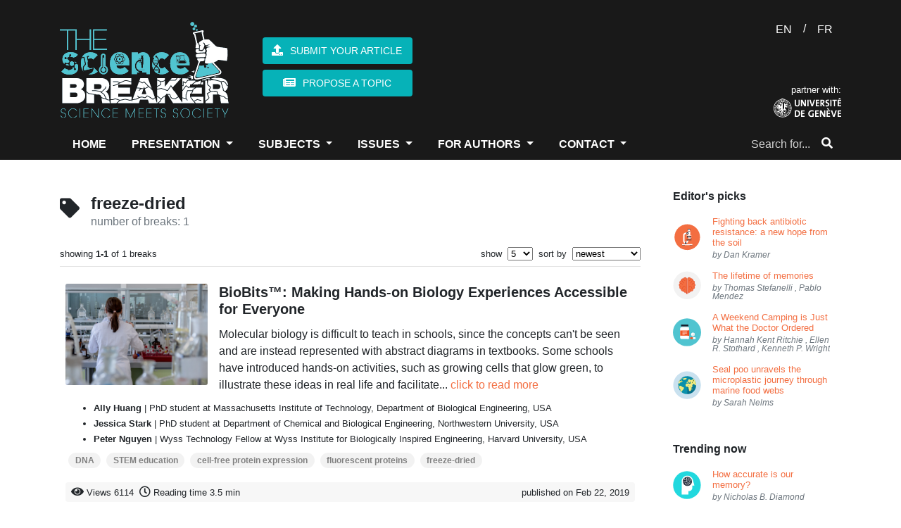

--- FILE ---
content_type: text/html; charset=UTF-8
request_url: https://thesciencebreaker.org/tags/freeze-dried
body_size: 38944
content:
<!doctype html>
<html lang="en">
    <head>
        <meta charset="utf-8">
<meta http-equiv="X-UA-Compatible" content="IE=edge">
<meta name="viewport" content="width=device-width, initial-scale=1">

<meta name="csrf-token" content="Aoh7CYNjFnPrfgyt5em8MVk7HOVOjmzTF1EnJmHa">

<meta property="fb:app_id" content="1737765819883440" />
<meta property="og:url" content="https://thesciencebreaker.org/tags/freeze-dried" />
<meta property="og:site_name" content="TheScienceBreaker | Science meets Society">

<meta name="twitter:site" content="@sciencebreaker" />
<meta name="twitter:url" content="https://thesciencebreaker.org/tags/freeze-dried" />
<meta name="twitter:card" content="summary_large_image">

<meta name="citation_issn" content="2571-9262" />
<meta name="citation_journal_title" content="TheScienceBreaker" />

    
    <meta property="og:title" content="TheScienceBreaker | Science Meets Society" />
    <meta property="og:description" content="For the democratization of scientific literature" />
    <meta property="og:image" content="https://thesciencebreaker.org/images/tsb-default.png" />
    
    <meta name="twitter:title" content="TheScienceBreaker | Science Meets Society">
    <meta name="twitter:description" content="For the democratization of scientific literature">
    <meta name="twitter:image" content="https://thesciencebreaker.org/images/tsb-default.png">
    
    <meta itemprop="name" content="TheScienceBreaker | Science Meets Society" />
    <meta itemprop="description" content="For the democratization of scientific literature" />
    <meta itemprop="image" content="https://thesciencebreaker.org/images/tsb-default.png" />
    <meta name="description" content="For the democratization of scientific literature" />
        <meta name="keywords" content="animals, infectious deseases, medical technology, vaccines, drugs, space, exoplanet, physics, astrophysics, biology, cells, bacteria, health, Kea parrots, behaviour, corvids, psittacines, childhood, stereotype, neonicotinoids, pollinators, honeybees, bumblebees, pesticides, honey, DNA, genetic engineering, genetic code, sunlight, physiology, circadian rhythm, circadian rhythms, infectious diseases, CRISPR, malaria, ecology, forest fires, environment, metagenomics, tara oceans expedition, marine biology, seasons, transit, warm neptune, ocean acidification, coral reef, citizen science, birds, pollution, nitrogen, mountain lakes, hurricanes, wind shear, acne, grapevine, Propionibacterium acnes, evolution, burying beetle, parenthood, friendship, chimpanzees, relationships, trust, Drosophila melanogaster, fruit fly, mitochondria, protists, sexual conflict, feathers, genetics, amoebas, fungus, fire salamanders, pathogens, sex, competition, antimicrobial resistance, Matabele ants, ants, community, veterans, cats, domestication, paleogenetic, microbiota, paleobehavior, Methanobrevibacter oralis, Neandertals, roots, Arabidopsis thaliana, adaptation, drought, Homo floresiensis, Liang Bua cave, brain size, primates, brain evolution, nose shapes, mutations, sun heat, rockcress, Boechera depauperata, engram cells, memory, brain map, nobel, agriculture, GMO, organic, natural, antibiotics, soil bacteria, superbugs, MRSA, Anophels gambiae, body language, attraction, dance, howler monkeys, food, red-green colour vision, bioinformatic, EDGE, genomics, neurodegenerative disease, brain cells, neurons, gut, parasites, genes transfer, Blastocystis, microglia cells, Alzheimer&#039;s disease, symbiosis, algae, girls, intelligence, nutrition, Rhesus monkey, calories intake, loneliness, death, genes expression, vitamin B2, crystallography, plants metabolism, antiperspirants, breast cancer, alluminium, photosynthesis, climate change, Nicrophorus vespilloides, Parkinson&#039;s disease, diabetes, paleo diet, modelling, respiration, stomata, pregnancy, epigenetics, HIV, AIDS, immune cells, running, run, fitness, cancer, beige fat, brown fat, white fat, adipose tissue, obesity, thermogenesis, 3D printing, bioengineering, brain, youth, growth, hormones, macrolide, optogenetics, dark, light, de-etiolation, petunias, circadian clock, car accident, distractions, vehicles, driving, PTSD, amnesia, heirloom, cyanobacteria, red algae, fossils, stromatolites, dogs, wolves, whales, cochlea, coffee, yeast, Saccaromyces cerevisiae, fermentation, cacao, sports, activity, cognition, eyes, Homo naledi, Homo sapiens, Zika virus, antigenes, branched-chain amino acids, Montessori, pretend-play, Rheotaxis, flow, zebrafish, Danio rerio, polar bears, global warming, Arctic, treatments, human migrations, lost cave, fisetin, antibodies, metastasis, flowers, parfume, volatiles, ABC transporter, muscles, exercise, proteins, aDNA, ancient populations, bananas, biodiversity, twin stars, Sun, universe, mummies, jurassic period, gliding, mammals, salamanders, RNA, atmosphere, stratosphere, WASP-121b, oceans, aging, Caenorhabditis elegans, sustainability, nationally recommended diets, Antarctica, GPS, Mannen/Børa, Synthetic Aperture Radar Interferometry (InSAR), gonorrhoea, meningococcus, Clostridium difficile, avidocin, neocortex, evolutionary stasis, Lévy processes, colors, scents, Swallowtail butterfly, supernovae, Palomar observatory, Amur honeysuckle, invasive species, bell beaker, Neolithic, Bronze Age, archaeology, fruits, fructise, fructose, glucose, sugars, seeds, fungi, tropical forests, dwarf planets, NASA, Ceres, Dawn, ecological suicide, songs, communication, language, predators, rescue, snake, skin, rhino, shrews, inflammatory bowel diseases, aphids, plant defenses, Mars, water, astrobiology, radar, dieting, Decennatherium rex, giraffes, species, seals, microplastics, inequity, emotions, blood flow, Paramecium, transcription, copying mechanism, immunotherapy, REM sleep, unihemispheric sleep, homeostatic regulation, fur seal, marine mammals, Uropeltis maculata, extinction, burrowing, Alcoholic fermentation, Genetically engineered yeast, Hoppy flavor, colon, horses, stilt-legged’ horses, food additives, protected areas, ecosystem preservation, co-evolution, extended phenotypes, silk properties, web building, wolf spiders, overweight, infant gut microbes, Bone, microstructure, electron tomography, fractals, immune memory, brain disease, Saiga, mass mortality, climate and disease, gray hair, melanocytes, MITF, melanocyte stem cell, virus, immune, Alcohol, Hangover, Review, neuromorphic, simulation, neural network, SpiNNaker, Musca, Trapped waves, Magnetic fields, Ipomoea batatas, sweet potato, Crop Wild Relatives, Earthquakes, Ice, geology, carbon footprint, global tourism, smoke-free, environmental impact, rabbit, brain development, behavior, fear, biofuel, habitat-loss, species vulnerability, biomimicry, chili powder, reseeding, restoration, seed predation, mistletoe, parasitism, scutoid, epithelial cells, three-dimensional packing, mathematical modelling, computational geometry, energy minimization, curved epithelia, halogens, meteorites, early Earth, accretion, planets, life, atomic force microscopy, infection, attachement, Dracula, Aspergillus fumigatus, high seas, industrial fishing, optomechanics, levitatiodynamics, material science, glaciers, pine sawflies, chemical defence, social behaviour, cooperation, cheating, ecological crisis, ecosystem change, claustrum, attention, authority, social power, dominance, infancy, cognitive science, natural fluid dispersal, biomaterial failure, pressure-vessel rupture, Newtonian jet instability, droplet velocity, pseudogenes, conservation, oxygen, land emergence, water cycle, disease, resistance, genome editors, Quadruple-helix, DNA structure, DNA nanotechnology, STEM education, cell-free protein expression, fluorescent proteins, freeze-dried, ballooning, flying spider, spider silk, soaring, aerial dispersal, quantum mechanics, quantum physics, optics, interstellar, asteroid, interstellar immigration, solar system, age at maturity, Atlantic salmon, gene therapy, amyotrophic lateral sclerosis, motor neuron disease, microcosm, response diversity, temporal stability, productivity, division of labor, automated behavioral tracking, sex addiction, CSBD, hypersexual, impulse control, plague, Neolithic decline, ancient DNA, pathogen emergence, history of infectious diseases, pluto, exploration, IQ, Flynn effect, dysgenic fertility, comets, planet formation, cosmic origins, interplanetary dust, marine ecosystem, predictive model of fishing effort, Automatic Identification System, non-wetting, phase change, aerodynamics, environmental change, fruits &amp; vegetables, sustainable diets, food security, confirmation bias, decision-making, bioinspiration, insect flight, robotics, Atacama Desert, plastic pollution, microplastic, Great Pacific Garbage Patch, Pacific Ocean, sleep, -omics, homeostasis, blood pressure, ketone bodies, high salt, kidney diseases, retina, organoid, cone cell, macular degeneration, Machine learning, IUCN, random forest, artificial intelligence, insects, flowering plants, compressed air, energy storage, renewable energy sources, seasonal storage, cellular recordings, transcriptional recording, synthetic biology, transcriptomics, Algeria, Ain Boucherit, Oldowan, cutmarks, early human occupation, mussel, hydrogen peroxide, antimicrobial, antiviral, microgel, screen time, technology, child development, media, anthocyanin, antioxidant, tomato, pigments, snapdragon, Denisovans, hydrogen, deep/dark biosphere, stress response, salt, birth canal, childbirth, human diversity, mortality, survival analysis, violence, prevention, green tea, colorectal cancer, clinical study, crop wild relatives (CWRs), deforestation, population genetics, denisova cave, southern Siberia, past environments, sediment dating, thinness, serotonin, mental health, neurotransmitter, Ebola virus, antiviral factor, host-pathogen interactions, virus infection, RNA viruses, lake ice loss, extreme events, seafloor, sediments, dissolving, apex predators, fake news, last but not beast, microwave ovens, plasma, optical resonances, biophotonics, optical dimers, breakfast eating, myths, sea ice, ocean warming, microbiome, Streptomyces bacteria, cytoskeleton, immune system, T cell, circulating tumor cells, air pollution, cities, psychosis, teenagers, social behavior, parental care, pair-bonding, Escherichia coli, drug discovery, Bajadasaurus, dinosaurs, Cretaceous, Patagonia, neural spines, Permian, Triassic, Jordan, cradle, Dicroidium, Bennettites, Podocarps, anemia, inflammation, immunity, blood, strawberries, wild bees, honey bees, robot paleontology, Orobates, kinematics, dynamics, amniote, grasping, haptic, vision, multisensory-motor integration, motor control, insect vision, autonomous navigation, neo-Whorfian effects, branching, psycholinguistics, ammonia, point sources, infrared remote sensing, satellite, maternal personality, parenting behavior, child academic ability, mathematics, microalgae, mine sites, bioprospecting, multicellularity, predation, dolphins, ocean currents, ice sheet, early whale, amphibious, Eocene, Peru, Africa, genetic modification, cassava, biofortification, drug metabolism, pharmacokinetics, side effects, in vivo imaging, cerebral blood flow, white blood cells, animal models, heatwave, survival, reproduction, Burkholderia, biopesticides, depression, ketamine, mice, cortex, synapses, viruses, rabbits, olfaction, automated behavior, esophageal cancer, golestan cohort study, hot beverages, Iran, tea, computational neuroscience, brain waves, metastability, connectome, neuroimaging, animal archaeology, sea otter, pounding, chromatin, DNA-damage, arousal, shark, orcas, oceans, apex predators, orcas, pasta food, durum wheat, genome, gene discovery, precipitation, signal emergence, ocean hypoxia, ecophysiology, Stonehenge, biomolecular, ancient feasts, Greenland, sea level, mosquito, genetics, olfaction, behavior, host-seeking, mosquitoes, host-seeking, animal culture, disturbance hypothesis, human footprint, Pan troglodytes, radiocarbon dating, bayesian modeling, Neanderthals, optical dating, ecosystem, video game, dinosaur, fMRI, success prediction, showbuisness, data analysis, acting, cannabis, marijuana, ancient drugs, smoking, mortuary ritual, background extinction, islands, modern extinction, seed plants, Mesolithic, lumps, distilled birch bark pitch, Stone Age, roundworms, small RNAs, epigenetic inheritance, collective behavior, social interactions, urban, bees, vector biology, mycology, biotechnology, incarceration, public health, Parkinson’s Disease, mindfulness, yoga, anxiety, stress, fishing boats, respiratory illness, perinatal defects, satellite Earth observations, Antarctic sea ice, Ediacaran, modeling, fluids, commensalism, feeding, amber, Jurassic park, tomato flavor, breeding, genome sequencing, plate tectonics, volcanoes, geochemistry, global ocean, animal abundance, future projection, ecosystem modeling, learning, global change, plankton, neurogenesis, toxicology, environmental risk assessment, occurrence, APOE, dementia, internet, PISA, gender gap, math, letterature, schools, magma, volcano, Iceland, crystal, storage, metabolism, gut microbiota, chemical similarity, toxicity, microraptor, Jehol ecosystem, indrasaurus, stomach contents, predator-prey relationship, selfish, selfless, altruism, paleogenetics, migrations, almond, bitterness, bHLH, machine-learning, GAN, fisheries, ocean sciences, economics, small-world networks, marine policy, species interactions, defaunation, evolutionary history, Atlantic Forest, Anthropocene, green infrastructure, nature-based solutions, indigenous knowledge, ecosystem services, water security, caterpillars, camouflage, colour change, peppered moth, staphylococci, public settings, London, hospital, gaze aversion, herring gulls, human-wildlife conflict, gut microbiome, metabolomics, systems biology, anorexia nervosa, eating disorders, ultrasound, endoscopy, autonomy, gastrointestinal, inequality, opportunities, fairness, talent versus luck, experiments, disease spillover, leadership, norm enforcement, jet stream, turbulence, aviation, meteorology, Lyme disease, Lyme borreliosis, hospital care, secondary care, England, cave bears, ice age, nuclear winter, nuclear war, famine, crop failure, Kashmir, cereal products, eastern central Europe, charred food remains, prehistoric cuisine, Late Bronze Age, coronavirus, COVID-19, CoV-19, zoonotic transmission, SARS-CoV-2, face masks, SARS, robots, dexterity, tactile sensors, AI, human grasp, drug resistance, polyamines, nylon, efflux pumps, PACE family, root-microbiota, microorganisms, arabidopsis, Middle Stone Age, Ethiopian Highlands, last glacial period, Heart Failure, cardiac fibrosis, Salmonella, Stem cell, thiamethoxam, honeydew, biological control agents, sea-level, ice sheets, past-climate, Pliocene, pediatric, pneumonia, fecal-oral transmission, land-use change, chewing, swallowing, hyoid apparatus, ear ossicles, Mesozoic mammal, generic language, scientific communication, diversity, metascience, psychological research, adhesive latching, gall midge, jumping larva, legless leaping, silverrod, U-Pb dating, phreatic overgrowth on speleothems, Mallorca, sustainable palm oil, Macaca nemestrina, Southern pig-tailed macaques, biological pest control, Malaysia, education, science teaching, undergraduate education, active learning, thrombosis, cerebrovascular disease, anticoagulants, animal model, groundwater, climate, binary stars, coral, fossil, survival strategy, Mediterranean, proteome, waves, clock, Ancient Egyptians, Sacred Ibis mummies, farming, social jetlag, working from home, Rat whiskers, Euler Spiral, Anak Krakatau, landslide, volcanic tsunami, flank collapse, tsunami warning, epidemiology, handedness, schizophrenia, habitability, exoplanets, adrenal medulla, psychosomatic, mind-body connection, Tyrannosaurus, histology, morphogenesis, development, carnivorous plants, leaves, extrachromosomal DNA, water plant, lakes, rivers, Trilobites, collective behaviour, Paleozoic, Ordovician, Morocco, prenatal, liver, rationality, wisdom, neoliberalism, self-interest, ethics, black holes, gravitational waves, gravity, Einstein, spacetime, self-organization, pattern formation, origin of life, artificial cell, embryonic development, hydrogen energy, hydrogen economy, hydrogen embrittlement, metallurgy, steel, materials science, microscopy, atom probe tomography, plasmalogen, light response, Myxococcus, CarF-TMEM189, lipid desaturase, light pollution, energy waste, asteroids, sample return, near-Earth objects, planetary science, soil, auxin, plasticity, happiness, cognitive psychology, GDP, wellbeing, DNA data storage, chemical engineering, data science, 3D-printing, palaeo-diet, carbohydrate, South Africa, sea level rise, endoplasmatic reticulum, lipids, internal clock, aggression, fruit flies, social experience, Bacteriophage T4, Injection Machinery, Dynamic Model, gravitational lensing, galaxies, galaxy evolution, cardiovascular, immune response, macrophages, stem cell therapy, coastal protection, submerged prehistory, underwater archaeology, sea-level rise, microglia, neuroscience, neuroimmunology, T-cell, immunology, kidney, oncology, graphite, phonon hydrodynamics, thermal conductivity, magnetism, topology, quantum Hall effect, photonics, Plant, seed, embryo, cuticle, signaling, Autonomic, Emotion, Seafloor geodesy, Subduction zone, Nankai Trough, Slow slip event, GNSS-A, Retrovirus, Exaptation, ARC, Gag, Siberian Neanderthals, Chagyrskaya Cave, Middle Palaeolithic, Micoquian artefacts, population movements, Malnutrition, Microcephaly, Protein restriction, Viral infection, blood vessels, capillaries, lab-grown, red blood cells, perovskite solar cell, tandem, silicon, energy, renewable, Oxic methane production, Blue-green algae, Greenhouse gases, amphibian declines, Neotropics, Panama, lockdown, chronotype, T cells, antiviral immunity, aerosol, nanoparticle, clouds, allergies, levitation, laser cooling, bioluminescence, plant biotechnology, glowing plants, extreme melt, New Zealand, Plant Morphogenesis, Cell Wall, Pectins, super-resolution microscopy, Polymer expansion, neutralizing antibodies, receptor-binding domain (RBD), critical minerals, raw materials, supply chains, manufacturing, risk, Working Memory, Social Distancing, Social Norm, Individual Differences, Mangroves, Night Lights, Central America, 4D microprinting, intelligent micromachines, shape-changing, smart materials, direct laser writing, brain cancer, tumor microenvironment, sleep deprivation, reactive oxygen species, antioxidants, ice-age cycles, speleothems, ocean sediments, palaeoclimate, orbital variations, beetles, herbivory, horizontal gene transfer, microbes, Coral Reefs, Coral Bleaching, Fluorescence, Glowing Corals, Increasing surface winds, Ocean circulation, Changing marine environment, Diamond, Quantum, Superconductor, Imaging, Addiction, Gender, Adolescence, Delta, Ganges, Subsidence, Bangladesh, disease surveillance, Windborne insect migration, pathogen spread, One Health, Lithium-Sulfur battery, Expansion-tolerant architecture, Stress management, civil conflict, Drylands, Thresholds, Abrupt Shift, Aridity, Origin Of Digits, Origin Of Tetrapod, Elpistostegalian, Clusters Of Galaxies, Supermassive Black Holes, X-Ray Astronomy, Radioastronomy, Storm surges, weather extremes, flooding, Bayesian hierarchical modeling, atoll, reef island, Self-replication, Genes, prehistory, paleogenomic, population genetic, environmental contamination, atmospheric chemistry, micrometeorites, Archean, Perovskite quantum dots, Graphene, Superstructure, Facial recognition, Neuromorphic computing, Thermoregulation, metabolic rates, endothermy, histones, copper, eukaryotes, predator-prey interactions, fish feeding, attack kinematics, individuality, personality, variability, Drosophila, stingless bee honey, trehalulose, rare sugar, low GI, Meliponini, domestic cats, name recognition, color, frogs, transparency, pulsars, neutron stars, white dwarfs, general relativity, frame dragging, Fisheries management, Marine fisheries, Marine ecosystem models, e-cigarettes, oral health, harmful, vaping, Mosquito, Microsporidia MB, Plasmodium, Assisted evolution, Coral reef restoration, storm, desertification, aeolianite, common-pool resources, externalities, satellite tax, Moon, Magma ocean, Planets formation, microfibers, textile fibers, Diagnostics, Chang’E-4, Ground Penetrating Radar, lunar subsurface, lunar farside, Microplastic rain, microplastic composition, Palaeontology, Reptiles, Niche Partitioning, macrocycles, chirality, biocatalysis, lipase, malting, brewing, Late Neolithic, central Europe, aleurone cell walls, Microbiomes, Native Americans, peopling of South America, Tupí speakers, Brazilian natives, Anti-cancer therapy, Social learning, tool use, foraging, Catmint, molecular evolution, biosynthesis, enzymes, glucose monitoring, noninvasive monitoring, wearable biosensors, electromagnetism, Natural Products, Molecular Shape, Peptide, Stereochemistry, Total Synthesis, Planetary cores, Jupiter, Giant planet, Paris Agreement, social tipping elements, tipping interventions, rapid social change, mountains, meltwater, synchrotron radiation, spectroscopy, pigments degradation, paintings conservation, cadmium sulfide, tuberculosis, infectious disease, Mycobacterium tuberculosis, toxin-antitoxin system, dark matter, particle physics, medieval blue, natural dyes, cultural heritage, Pain, mechanosensation, electrophysiology, signal transduction, pointing, psychology, gesture, consumer food waste, consumer affluence, elasticity of food waste, economy, Palaeolithic, Pleistocene, American prehistory, Chiquihuite, Mexico, Cosmology, Globular Clusters, Milky Way, deep-sea mining, valuable metals, polymetallic nodules, healthy ageing, longevity, lifespan, iron metabolism, climate modelling, past climate, equilibrium climate sensitivity, Equity, Diversity, Equity, and Inclusion, Undergraduate STEM Education, anesthesia, dream, electroencephalography, conservation agriculture, crop yields, sustainable intensification, wine grape, Brazilian Amazon, fisheries sustainability, Local Ecological Knowledge, Organ-on-chip, live-cell imaging, pulmonary surfactant, Galaxy Clusters, temperature, Australia, Neurotoxin, Peptides, Plants, Craters, Water on Mars, City-region systems, Economic geography, Plastic, Recycling, Industry, microbial ecology, spatial organization, ADHD, financial distress, suicide, Life Expectancy, Intergenerational Support, Mortality Inequalities, Sharing, social life, Stimuli-Responsive Hydrogels, Mechanobiology, Mechanotransduction, Chronic Illness, stigma, paleontology, morphology, Wombats, Mechanics, Animal Communication, Digestion, transformation, Near East, cremation pit, ancestors, Insulin, Doctors without Borders, drug delivery, X-ray binaries, Sleepiness, Social activity, artificial vision, intracortical electrodes, visual cortex, Drop impact, Superhydrophobic surface, Insect, leaf, heat transfer, timing, wave-particle duality, Soft robots, Cheetah, flexible spine, high speed, Atmospheric Rivers, Polynya, Memories recall, hippocampus, time cells, Water pollution, particle transport, Myelin, Macrophage, Preventing Injury, subseafloor, South Pacific Gyre, culture, worldview, mobility, Ballgame, Mesoamerica, Oaxaca, catenane, self-assembly, supramolecular polymer, supramolecular chemistry, interlocked structures, Synthetic Chemistry, Molecular Machines, Honey bee, host-pathogen evolution, pathogen manipulation, Seismic, P-waves, Plumes, Volcanism, Earth’s interior, Mantle plume, Marine Plastic, Earth Observation, Environmental Sciences, erosion, Himalaya, landscape, Mercury Ice, Water Formation, Polar Ice, Solar Wind, Marine ecosystems, Marine Protected Areas, Sustainable Fisheries, Biological rhythms, circadian system, Zika, pair bond, prairie vole, calcium imaging, monogamy, Fertilisation, Sperm, Microtubules, protein modifications, Motor proteins, Spore, Barcode, Food-Safety, Molecular Biology, frailty, human response, coast, Atmospheric CO2, Ice cores, Sun-like Stars, Kepler, homing pigeons, biogenic volatile organic compounds, volatile organic compounds, chemical cues, bird navigation, olfactory maps, Morphogen, Biophysics, Patterning, Venus, Mantle Plumes, Coronae, Tectonics, Bats, Genomes, Mass extinction, large igneous province volcanism, carbon cycle perturbations, ocean acidification and warming, fast radio burst, magnetar, neutron star, Climate attractors, aquaplanet, climate models, tissue engineering, hepatocyte transplantation, transplantation, organ transformation, spleen, illegal fishing, dark vessel, satellite monitoring, data fusion, Dystonia, Deep learning, MRI, Diagnosis, Biomarker, Trophic cascade, keystone species, Nanotechnology, molecules, scanning probe microscopy, Fish physiology, thermal tolerance, sharks, rays, overfishing, Concurrent Drought and Heatwave, domestic cat, diet, Neolithic Europe, biological, hierarchical material, non-cuttable, metallic foam, Blue carbon sequestration, CO2 emissions, tuna, databases, discovery, p53, Gallic acid, Relationship Value, Orbitofrontal Cortex, Commitment Signal, political ideology, socialization, higher education, political science, geyser, Yellowstone, hydrothermal, motivated beliefs, lies, herd immunity, T helper lymphocytes, B lymphocytes, germinal centers, tumorigenesis, Elephant trunk, biomechanics, kinematic, motion capture, false memory, zoology, biogeography, marine dispersal, crocodiles, neural networks, digital humanities, cuneiform, Mesopotamia, Irritable Bowel Syndrome, Food-induced abdominal pain, mast cells, immunoglobulin E, food tolerance, natural climate solutions, natural forest regrowth, carbon, reforestation, nebula, blue ring nebula, botox, botulinum toxin, treatment, wrinkles, frowns, facial feedback, hummingbirds, vocal communication, hearing, neuroethology, animal behavior, Solar System formation, first solids, CAIs, origins, Intersexuality, Moles, Evodevo, Long-range regulation, Language evolution, animal behaviour, syntax, compaction, ethylene, syphilis, yaws, ancient pathogens, pollination, turnover, hydroxychloroquine, macaque, navigation, cognitive map, movement ecology, food expenditure, Americas, conservation planning, amazon, freshwater ecosystems, galactic centre, Fermi bubbles, gas outflow, conifers, Aedes aegypti, Mosquito vector, handling, jaw, snail, survival behaviors, hypothalamus, CaRMA imaging, neuronal activity, gene expression, Ink, Papyrus, Synchrotron-based X-ray analyses, Ancient Egypt Lead, Insomnia, Immune function, Neural circuitry, painting, art history, complex science, information theory, political polarization, cognitive neuroscience, #biophysics, chemical biology, biomembrane tension, molecular probe, Drought-induced mortality, Forest resilience, Global tree mortality, polyploid bacteria, giant bacteria, heterozygous bacteria, function accumulation, disease resistance, endophyte, type 1 diabetes, neurology, coping styles, cognitive appraisal, perceived stress, undergraduate dissertation project, undergraduate students, Living Planet Index, naked mole-rat, glacier, primary production, fjord, confidence, human neuroscience, dune, EEG, mind wandering, freely moving thoughts, task-unrelated thoughts, chromosome organization, enhancers, Ttpological defects, cellular tornadoes, topological defects, ocean economy, governance, wearable electronics, electronic skin, health monitoring, self-healing, reconfiguration, paleobotany, Andean uplift, Ancestry, galaxy mergers, starbursts, magic squares, mathematical physics, bacterial infection, fig tree, phytochemicals, convergent evolution, cytochrome P450, iron, laser, super-Earth, magnetosphere, extra-terrestrial life, chemical reactions, autofluorescence, living cells, radical pairs, Bacteriophages, phage therapy, antibiotic resistance, Acinetobacter baumannii, bacterial capsule, menopause, FSH, estrogen, Alzheimer’s disease, aged women, biofouling, traffic networks, geophysics, anosmia, nuclear organization, olfactory receptors, astronomical sites, atmospheric turbulence, heart disease, neurovascular, fusion, burning plasma, inertial confinement, national ignition facility, science, systemic inequalities, bibliometrics, risk factors, severe outcomes, Global Network Study, reprogramming, rejuvenation, clinical trial, indoor air pollution, secondary chemistry, monoterpenes, radio, astronomy, transient, pulsar, ocean deoxygenation, anchovy, stability, accuracy, mathematical paradoxes, FASER, particle, detector, silicon pixel, stability and accuracy, AI and neural networks, | solvability complexity index hierarchy, disasters, recurring events, legacy conditions, complex systems, network science, network dynamics, resilience, smell, VOCs, social spiders, Behavioral intervention, nudges, salience, cognitive load, traffic safety, interaction specificity, biomimetics, lizard tail autotomy, fracture mechanics, adhesion, cohesive zone models, venus flytrap, magnetic field, electric signals, carnivorous plant, microlens, protein, coulomb explosion, ultrafast imaging, free-electron lasers, molecular movies, urine, diagnostic, child masking, early child care, Cell migration, Cell division, physics of computation, Appetite, Gut-Brain Interaction, Signalling, psychiatric genetics, pathobiology, neurodevelopment, stem cell differentiation, Urbanization, Climate modeling, Holocene paleoclimate, global temperature, vegetation, compartmentation, GPCR, cAMP, cell signaling, RAINs, spider, web, extended cognition, stars, early universe, marsquakes, planetary seismology, planetary evolution, volcanic earthquakes, Neuroinflammation, neurodegeneration, ocean, Nanomechanics, MEMS, Microresonators, Precision measurements, salmon, fishing, Thermophotovoltaic, TPV, heat engine, Impact, Spring, plant breeding, Ship-strikes, risk assessment, blue whale,  conservation, proteoforms, blood cells, liver transplant, Proteomics, Motivation, Action, gender stereotypes, girls&#039; lack of talent, glass ceiling, actinomycetes, chemistry, Quantum Technology, Gravity Gradient Sensing, Atom Interferometry, open Quantum systems, computational methods, Platelets, Wound healing, bacterial membrane vesicles, systemic communication, anti-viral immunity, DNA sensor, animal assisted intervention, therapy dogs, wellness, cancer immunotherapy, probiotic, Vikings, vegetable intake, cardiovascular diseases, healthy diet, lifestyle, Superbug, mannitol, salinity, hospital-acquired infection, x-rays, antibody therapeutic, Bundibugyo virus, cryo-EM, Sudan virus, fast radio bursts, transients, radio astronomy, interferometry, magnetars, Cannabidiol (CBD), Hadean, policing, procedural justice, training, Kuiper belt, celestial mechanics, symmetry, James Webb Space Telescope, Galaxy formation, obesity epidemic, subsidy, healthy food, market imperfections, fruits and vegetables, Infant, sensorimotor, spontaneous, movement, Transporter, Membrane, tadpole, amphibian, check dam, overwinter, stream, conspiracy beliefs, wind farm opposition, public communication, energy transition, Cactus, Uncertainty, Tumor, Radiobiology, Plasma accelerator, FLASH, Flood hazards, Pedicularis, species delimitation, cryptic species, species diversification, sexism, Novae, Human genome, CO2, Herbivores, Yersinia pestis, human disease, implantable electronics, soft sensor, stent, artery, microbial mats, Hurricane Irma, Priming, IGIP, Trichoderma, Wheat, Bipolaris, Madagascar, personalized treatment, organoids, drug combinations, nocturnal, diurnal owl, Miocene, Linxia, carbon fluxes, tropical forest, carbon balane, Time series, Group interactions, problem solving, mental models, planning, domestic dogs, neuroendocrinology, vasopressin, brain synchrony, world&#039;s largest edible single fruit, flowering time genes, structural biology, Quasicrystals, electrical discharge, lightning strike, minerals, racism, environmental justice, dust storms, snow cover, Alps, Quantum materials, phase transition, nanoscale, Endogenous retroviruses, Intervention, GLOF, Hazard, Exposure, Vulnerability, Danger, Magnetic Resonance Imaging, sequencing, Plant biology, Plant immunity, DNA replication, Gamma-ray Bursts, Kilonovae, High Energy Astronomy, SARS-Cov2, Spike protein, platelet, cryo-ET, coagulation, Quantum Sensing, Cold atoms, Unstaffed Areal Vehicles, Remote sensing, volcano monitoring, magmatic plumbing system, Private self-awareness, Photograph self-recognition, Mental states, Self-concept, Nonverbal thinking, epitranscriptome, nitrogen nutrition, ammonium, Oxford Nanopore, Quasi particles, flat Bands, two-dimensional hydrodynamics, supersonic pairing avalanches, stellar evolution, vitamin A food fortification, polymeric microparticles, human absorption, inheritance, DNA repair, genome stability, Migration, holography, particle manipulation, bioprinting, nuclear membrane, nuclear transport, gas in galaxies, gravitropism, LAZY, cetacean, Basilosauridae, Evolution of Language, Chimpanzee, Combinatoriality, Borehole, multiple sclerosis, autoimmunity, Computational biology, Phenotype Bias, water loss, human water use, sedimentation, marine heatwave, croup, cold air, child health, Taurine, Healthspan, Nutrients, IBD, psychological stress, enteric nervous system, broaden immunity, vaccination strategy, Anthracycline, Chemotherapy, Anti-mycobacterial, Large colletion of plants, Structural similarity search, Feshbach resonance, Ultracold molecules, Collisional complexes, early cancer detection, conformable devices, biomedical engineering, Cancer biology, Fixed point theorem, compactification, isometries, Reversible Drug, Anti-coagulant, Thymus, genetic polymorphism, kinases, Molecular Dynamics, P38a, Environmental impacts, Sustainable Energy, Cytoplasmic division, autonomous clocks, mitosis, epithelial homeostasis, Curvature, Saddle, individual variation, resources, Coral biology, volcanic eruption, experimental setup, modified gravity, distortion of time, Neuron, Electrodes, Device, Interface, Deep-sea, Octopus, Hydrothermal spring, Neanderthal, Cave lion, Hunting, Human Behavior, satellites, space debris, filings, international telecommunication union, brown dwarf, Mutation rate, Pedigree, Wild, Forests, Food Webs, Community Ecology, Resource Pulses, Trophic Cascades" />
    <meta name="news_keywords" content="animals, infectious deseases, medical technology, vaccines, drugs, space, exoplanet, physics, astrophysics, biology, cells, bacteria, health, Kea parrots, behaviour, corvids, psittacines, childhood, stereotype, neonicotinoids, pollinators, honeybees, bumblebees, pesticides, honey, DNA, genetic engineering, genetic code, sunlight, physiology, circadian rhythm, circadian rhythms, infectious diseases, CRISPR, malaria, ecology, forest fires, environment, metagenomics, tara oceans expedition, marine biology, seasons, transit, warm neptune, ocean acidification, coral reef, citizen science, birds, pollution, nitrogen, mountain lakes, hurricanes, wind shear, acne, grapevine, Propionibacterium acnes, evolution, burying beetle, parenthood, friendship, chimpanzees, relationships, trust, Drosophila melanogaster, fruit fly, mitochondria, protists, sexual conflict, feathers, genetics, amoebas, fungus, fire salamanders, pathogens, sex, competition, antimicrobial resistance, Matabele ants, ants, community, veterans, cats, domestication, paleogenetic, microbiota, paleobehavior, Methanobrevibacter oralis, Neandertals, roots, Arabidopsis thaliana, adaptation, drought, Homo floresiensis, Liang Bua cave, brain size, primates, brain evolution, nose shapes, mutations, sun heat, rockcress, Boechera depauperata, engram cells, memory, brain map, nobel, agriculture, GMO, organic, natural, antibiotics, soil bacteria, superbugs, MRSA, Anophels gambiae, body language, attraction, dance, howler monkeys, food, red-green colour vision, bioinformatic, EDGE, genomics, neurodegenerative disease, brain cells, neurons, gut, parasites, genes transfer, Blastocystis, microglia cells, Alzheimer&#039;s disease, symbiosis, algae, girls, intelligence, nutrition, Rhesus monkey, calories intake, loneliness, death, genes expression, vitamin B2, crystallography, plants metabolism, antiperspirants, breast cancer, alluminium, photosynthesis, climate change, Nicrophorus vespilloides, Parkinson&#039;s disease, diabetes, paleo diet, modelling, respiration, stomata, pregnancy, epigenetics, HIV, AIDS, immune cells, running, run, fitness, cancer, beige fat, brown fat, white fat, adipose tissue, obesity, thermogenesis, 3D printing, bioengineering, brain, youth, growth, hormones, macrolide, optogenetics, dark, light, de-etiolation, petunias, circadian clock, car accident, distractions, vehicles, driving, PTSD, amnesia, heirloom, cyanobacteria, red algae, fossils, stromatolites, dogs, wolves, whales, cochlea, coffee, yeast, Saccaromyces cerevisiae, fermentation, cacao, sports, activity, cognition, eyes, Homo naledi, Homo sapiens, Zika virus, antigenes, branched-chain amino acids, Montessori, pretend-play, Rheotaxis, flow, zebrafish, Danio rerio, polar bears, global warming, Arctic, treatments, human migrations, lost cave, fisetin, antibodies, metastasis, flowers, parfume, volatiles, ABC transporter, muscles, exercise, proteins, aDNA, ancient populations, bananas, biodiversity, twin stars, Sun, universe, mummies, jurassic period, gliding, mammals, salamanders, RNA, atmosphere, stratosphere, WASP-121b, oceans, aging, Caenorhabditis elegans, sustainability, nationally recommended diets, Antarctica, GPS, Mannen/Børa, Synthetic Aperture Radar Interferometry (InSAR), gonorrhoea, meningococcus, Clostridium difficile, avidocin, neocortex, evolutionary stasis, Lévy processes, colors, scents, Swallowtail butterfly, supernovae, Palomar observatory, Amur honeysuckle, invasive species, bell beaker, Neolithic, Bronze Age, archaeology, fruits, fructise, fructose, glucose, sugars, seeds, fungi, tropical forests, dwarf planets, NASA, Ceres, Dawn, ecological suicide, songs, communication, language, predators, rescue, snake, skin, rhino, shrews, inflammatory bowel diseases, aphids, plant defenses, Mars, water, astrobiology, radar, dieting, Decennatherium rex, giraffes, species, seals, microplastics, inequity, emotions, blood flow, Paramecium, transcription, copying mechanism, immunotherapy, REM sleep, unihemispheric sleep, homeostatic regulation, fur seal, marine mammals, Uropeltis maculata, extinction, burrowing, Alcoholic fermentation, Genetically engineered yeast, Hoppy flavor, colon, horses, stilt-legged’ horses, food additives, protected areas, ecosystem preservation, co-evolution, extended phenotypes, silk properties, web building, wolf spiders, overweight, infant gut microbes, Bone, microstructure, electron tomography, fractals, immune memory, brain disease, Saiga, mass mortality, climate and disease, gray hair, melanocytes, MITF, melanocyte stem cell, virus, immune, Alcohol, Hangover, Review, neuromorphic, simulation, neural network, SpiNNaker, Musca, Trapped waves, Magnetic fields, Ipomoea batatas, sweet potato, Crop Wild Relatives, Earthquakes, Ice, geology, carbon footprint, global tourism, smoke-free, environmental impact, rabbit, brain development, behavior, fear, biofuel, habitat-loss, species vulnerability, biomimicry, chili powder, reseeding, restoration, seed predation, mistletoe, parasitism, scutoid, epithelial cells, three-dimensional packing, mathematical modelling, computational geometry, energy minimization, curved epithelia, halogens, meteorites, early Earth, accretion, planets, life, atomic force microscopy, infection, attachement, Dracula, Aspergillus fumigatus, high seas, industrial fishing, optomechanics, levitatiodynamics, material science, glaciers, pine sawflies, chemical defence, social behaviour, cooperation, cheating, ecological crisis, ecosystem change, claustrum, attention, authority, social power, dominance, infancy, cognitive science, natural fluid dispersal, biomaterial failure, pressure-vessel rupture, Newtonian jet instability, droplet velocity, pseudogenes, conservation, oxygen, land emergence, water cycle, disease, resistance, genome editors, Quadruple-helix, DNA structure, DNA nanotechnology, STEM education, cell-free protein expression, fluorescent proteins, freeze-dried, ballooning, flying spider, spider silk, soaring, aerial dispersal, quantum mechanics, quantum physics, optics, interstellar, asteroid, interstellar immigration, solar system, age at maturity, Atlantic salmon, gene therapy, amyotrophic lateral sclerosis, motor neuron disease, microcosm, response diversity, temporal stability, productivity, division of labor, automated behavioral tracking, sex addiction, CSBD, hypersexual, impulse control, plague, Neolithic decline, ancient DNA, pathogen emergence, history of infectious diseases, pluto, exploration, IQ, Flynn effect, dysgenic fertility, comets, planet formation, cosmic origins, interplanetary dust, marine ecosystem, predictive model of fishing effort, Automatic Identification System, non-wetting, phase change, aerodynamics, environmental change, fruits &amp; vegetables, sustainable diets, food security, confirmation bias, decision-making, bioinspiration, insect flight, robotics, Atacama Desert, plastic pollution, microplastic, Great Pacific Garbage Patch, Pacific Ocean, sleep, -omics, homeostasis, blood pressure, ketone bodies, high salt, kidney diseases, retina, organoid, cone cell, macular degeneration, Machine learning, IUCN, random forest, artificial intelligence, insects, flowering plants, compressed air, energy storage, renewable energy sources, seasonal storage, cellular recordings, transcriptional recording, synthetic biology, transcriptomics, Algeria, Ain Boucherit, Oldowan, cutmarks, early human occupation, mussel, hydrogen peroxide, antimicrobial, antiviral, microgel, screen time, technology, child development, media, anthocyanin, antioxidant, tomato, pigments, snapdragon, Denisovans, hydrogen, deep/dark biosphere, stress response, salt, birth canal, childbirth, human diversity, mortality, survival analysis, violence, prevention, green tea, colorectal cancer, clinical study, crop wild relatives (CWRs), deforestation, population genetics, denisova cave, southern Siberia, past environments, sediment dating, thinness, serotonin, mental health, neurotransmitter, Ebola virus, antiviral factor, host-pathogen interactions, virus infection, RNA viruses, lake ice loss, extreme events, seafloor, sediments, dissolving, apex predators, fake news, last but not beast, microwave ovens, plasma, optical resonances, biophotonics, optical dimers, breakfast eating, myths, sea ice, ocean warming, microbiome, Streptomyces bacteria, cytoskeleton, immune system, T cell, circulating tumor cells, air pollution, cities, psychosis, teenagers, social behavior, parental care, pair-bonding, Escherichia coli, drug discovery, Bajadasaurus, dinosaurs, Cretaceous, Patagonia, neural spines, Permian, Triassic, Jordan, cradle, Dicroidium, Bennettites, Podocarps, anemia, inflammation, immunity, blood, strawberries, wild bees, honey bees, robot paleontology, Orobates, kinematics, dynamics, amniote, grasping, haptic, vision, multisensory-motor integration, motor control, insect vision, autonomous navigation, neo-Whorfian effects, branching, psycholinguistics, ammonia, point sources, infrared remote sensing, satellite, maternal personality, parenting behavior, child academic ability, mathematics, microalgae, mine sites, bioprospecting, multicellularity, predation, dolphins, ocean currents, ice sheet, early whale, amphibious, Eocene, Peru, Africa, genetic modification, cassava, biofortification, drug metabolism, pharmacokinetics, side effects, in vivo imaging, cerebral blood flow, white blood cells, animal models, heatwave, survival, reproduction, Burkholderia, biopesticides, depression, ketamine, mice, cortex, synapses, viruses, rabbits, olfaction, automated behavior, esophageal cancer, golestan cohort study, hot beverages, Iran, tea, computational neuroscience, brain waves, metastability, connectome, neuroimaging, animal archaeology, sea otter, pounding, chromatin, DNA-damage, arousal, shark, orcas, oceans, apex predators, orcas, pasta food, durum wheat, genome, gene discovery, precipitation, signal emergence, ocean hypoxia, ecophysiology, Stonehenge, biomolecular, ancient feasts, Greenland, sea level, mosquito, genetics, olfaction, behavior, host-seeking, mosquitoes, host-seeking, animal culture, disturbance hypothesis, human footprint, Pan troglodytes, radiocarbon dating, bayesian modeling, Neanderthals, optical dating, ecosystem, video game, dinosaur, fMRI, success prediction, showbuisness, data analysis, acting, cannabis, marijuana, ancient drugs, smoking, mortuary ritual, background extinction, islands, modern extinction, seed plants, Mesolithic, lumps, distilled birch bark pitch, Stone Age, roundworms, small RNAs, epigenetic inheritance, collective behavior, social interactions, urban, bees, vector biology, mycology, biotechnology, incarceration, public health, Parkinson’s Disease, mindfulness, yoga, anxiety, stress, fishing boats, respiratory illness, perinatal defects, satellite Earth observations, Antarctic sea ice, Ediacaran, modeling, fluids, commensalism, feeding, amber, Jurassic park, tomato flavor, breeding, genome sequencing, plate tectonics, volcanoes, geochemistry, global ocean, animal abundance, future projection, ecosystem modeling, learning, global change, plankton, neurogenesis, toxicology, environmental risk assessment, occurrence, APOE, dementia, internet, PISA, gender gap, math, letterature, schools, magma, volcano, Iceland, crystal, storage, metabolism, gut microbiota, chemical similarity, toxicity, microraptor, Jehol ecosystem, indrasaurus, stomach contents, predator-prey relationship, selfish, selfless, altruism, paleogenetics, migrations, almond, bitterness, bHLH, machine-learning, GAN, fisheries, ocean sciences, economics, small-world networks, marine policy, species interactions, defaunation, evolutionary history, Atlantic Forest, Anthropocene, green infrastructure, nature-based solutions, indigenous knowledge, ecosystem services, water security, caterpillars, camouflage, colour change, peppered moth, staphylococci, public settings, London, hospital, gaze aversion, herring gulls, human-wildlife conflict, gut microbiome, metabolomics, systems biology, anorexia nervosa, eating disorders, ultrasound, endoscopy, autonomy, gastrointestinal, inequality, opportunities, fairness, talent versus luck, experiments, disease spillover, leadership, norm enforcement, jet stream, turbulence, aviation, meteorology, Lyme disease, Lyme borreliosis, hospital care, secondary care, England, cave bears, ice age, nuclear winter, nuclear war, famine, crop failure, Kashmir, cereal products, eastern central Europe, charred food remains, prehistoric cuisine, Late Bronze Age, coronavirus, COVID-19, CoV-19, zoonotic transmission, SARS-CoV-2, face masks, SARS, robots, dexterity, tactile sensors, AI, human grasp, drug resistance, polyamines, nylon, efflux pumps, PACE family, root-microbiota, microorganisms, arabidopsis, Middle Stone Age, Ethiopian Highlands, last glacial period, Heart Failure, cardiac fibrosis, Salmonella, Stem cell, thiamethoxam, honeydew, biological control agents, sea-level, ice sheets, past-climate, Pliocene, pediatric, pneumonia, fecal-oral transmission, land-use change, chewing, swallowing, hyoid apparatus, ear ossicles, Mesozoic mammal, generic language, scientific communication, diversity, metascience, psychological research, adhesive latching, gall midge, jumping larva, legless leaping, silverrod, U-Pb dating, phreatic overgrowth on speleothems, Mallorca, sustainable palm oil, Macaca nemestrina, Southern pig-tailed macaques, biological pest control, Malaysia, education, science teaching, undergraduate education, active learning, thrombosis, cerebrovascular disease, anticoagulants, animal model, groundwater, climate, binary stars, coral, fossil, survival strategy, Mediterranean, proteome, waves, clock, Ancient Egyptians, Sacred Ibis mummies, farming, social jetlag, working from home, Rat whiskers, Euler Spiral, Anak Krakatau, landslide, volcanic tsunami, flank collapse, tsunami warning, epidemiology, handedness, schizophrenia, habitability, exoplanets, adrenal medulla, psychosomatic, mind-body connection, Tyrannosaurus, histology, morphogenesis, development, carnivorous plants, leaves, extrachromosomal DNA, water plant, lakes, rivers, Trilobites, collective behaviour, Paleozoic, Ordovician, Morocco, prenatal, liver, rationality, wisdom, neoliberalism, self-interest, ethics, black holes, gravitational waves, gravity, Einstein, spacetime, self-organization, pattern formation, origin of life, artificial cell, embryonic development, hydrogen energy, hydrogen economy, hydrogen embrittlement, metallurgy, steel, materials science, microscopy, atom probe tomography, plasmalogen, light response, Myxococcus, CarF-TMEM189, lipid desaturase, light pollution, energy waste, asteroids, sample return, near-Earth objects, planetary science, soil, auxin, plasticity, happiness, cognitive psychology, GDP, wellbeing, DNA data storage, chemical engineering, data science, 3D-printing, palaeo-diet, carbohydrate, South Africa, sea level rise, endoplasmatic reticulum, lipids, internal clock, aggression, fruit flies, social experience, Bacteriophage T4, Injection Machinery, Dynamic Model, gravitational lensing, galaxies, galaxy evolution, cardiovascular, immune response, macrophages, stem cell therapy, coastal protection, submerged prehistory, underwater archaeology, sea-level rise, microglia, neuroscience, neuroimmunology, T-cell, immunology, kidney, oncology, graphite, phonon hydrodynamics, thermal conductivity, magnetism, topology, quantum Hall effect, photonics, Plant, seed, embryo, cuticle, signaling, Autonomic, Emotion, Seafloor geodesy, Subduction zone, Nankai Trough, Slow slip event, GNSS-A, Retrovirus, Exaptation, ARC, Gag, Siberian Neanderthals, Chagyrskaya Cave, Middle Palaeolithic, Micoquian artefacts, population movements, Malnutrition, Microcephaly, Protein restriction, Viral infection, blood vessels, capillaries, lab-grown, red blood cells, perovskite solar cell, tandem, silicon, energy, renewable, Oxic methane production, Blue-green algae, Greenhouse gases, amphibian declines, Neotropics, Panama, lockdown, chronotype, T cells, antiviral immunity, aerosol, nanoparticle, clouds, allergies, levitation, laser cooling, bioluminescence, plant biotechnology, glowing plants, extreme melt, New Zealand, Plant Morphogenesis, Cell Wall, Pectins, super-resolution microscopy, Polymer expansion, neutralizing antibodies, receptor-binding domain (RBD), critical minerals, raw materials, supply chains, manufacturing, risk, Working Memory, Social Distancing, Social Norm, Individual Differences, Mangroves, Night Lights, Central America, 4D microprinting, intelligent micromachines, shape-changing, smart materials, direct laser writing, brain cancer, tumor microenvironment, sleep deprivation, reactive oxygen species, antioxidants, ice-age cycles, speleothems, ocean sediments, palaeoclimate, orbital variations, beetles, herbivory, horizontal gene transfer, microbes, Coral Reefs, Coral Bleaching, Fluorescence, Glowing Corals, Increasing surface winds, Ocean circulation, Changing marine environment, Diamond, Quantum, Superconductor, Imaging, Addiction, Gender, Adolescence, Delta, Ganges, Subsidence, Bangladesh, disease surveillance, Windborne insect migration, pathogen spread, One Health, Lithium-Sulfur battery, Expansion-tolerant architecture, Stress management, civil conflict, Drylands, Thresholds, Abrupt Shift, Aridity, Origin Of Digits, Origin Of Tetrapod, Elpistostegalian, Clusters Of Galaxies, Supermassive Black Holes, X-Ray Astronomy, Radioastronomy, Storm surges, weather extremes, flooding, Bayesian hierarchical modeling, atoll, reef island, Self-replication, Genes, prehistory, paleogenomic, population genetic, environmental contamination, atmospheric chemistry, micrometeorites, Archean, Perovskite quantum dots, Graphene, Superstructure, Facial recognition, Neuromorphic computing, Thermoregulation, metabolic rates, endothermy, histones, copper, eukaryotes, predator-prey interactions, fish feeding, attack kinematics, individuality, personality, variability, Drosophila, stingless bee honey, trehalulose, rare sugar, low GI, Meliponini, domestic cats, name recognition, color, frogs, transparency, pulsars, neutron stars, white dwarfs, general relativity, frame dragging, Fisheries management, Marine fisheries, Marine ecosystem models, e-cigarettes, oral health, harmful, vaping, Mosquito, Microsporidia MB, Plasmodium, Assisted evolution, Coral reef restoration, storm, desertification, aeolianite, common-pool resources, externalities, satellite tax, Moon, Magma ocean, Planets formation, microfibers, textile fibers, Diagnostics, Chang’E-4, Ground Penetrating Radar, lunar subsurface, lunar farside, Microplastic rain, microplastic composition, Palaeontology, Reptiles, Niche Partitioning, macrocycles, chirality, biocatalysis, lipase, malting, brewing, Late Neolithic, central Europe, aleurone cell walls, Microbiomes, Native Americans, peopling of South America, Tupí speakers, Brazilian natives, Anti-cancer therapy, Social learning, tool use, foraging, Catmint, molecular evolution, biosynthesis, enzymes, glucose monitoring, noninvasive monitoring, wearable biosensors, electromagnetism, Natural Products, Molecular Shape, Peptide, Stereochemistry, Total Synthesis, Planetary cores, Jupiter, Giant planet, Paris Agreement, social tipping elements, tipping interventions, rapid social change, mountains, meltwater, synchrotron radiation, spectroscopy, pigments degradation, paintings conservation, cadmium sulfide, tuberculosis, infectious disease, Mycobacterium tuberculosis, toxin-antitoxin system, dark matter, particle physics, medieval blue, natural dyes, cultural heritage, Pain, mechanosensation, electrophysiology, signal transduction, pointing, psychology, gesture, consumer food waste, consumer affluence, elasticity of food waste, economy, Palaeolithic, Pleistocene, American prehistory, Chiquihuite, Mexico, Cosmology, Globular Clusters, Milky Way, deep-sea mining, valuable metals, polymetallic nodules, healthy ageing, longevity, lifespan, iron metabolism, climate modelling, past climate, equilibrium climate sensitivity, Equity, Diversity, Equity, and Inclusion, Undergraduate STEM Education, anesthesia, dream, electroencephalography, conservation agriculture, crop yields, sustainable intensification, wine grape, Brazilian Amazon, fisheries sustainability, Local Ecological Knowledge, Organ-on-chip, live-cell imaging, pulmonary surfactant, Galaxy Clusters, temperature, Australia, Neurotoxin, Peptides, Plants, Craters, Water on Mars, City-region systems, Economic geography, Plastic, Recycling, Industry, microbial ecology, spatial organization, ADHD, financial distress, suicide, Life Expectancy, Intergenerational Support, Mortality Inequalities, Sharing, social life, Stimuli-Responsive Hydrogels, Mechanobiology, Mechanotransduction, Chronic Illness, stigma, paleontology, morphology, Wombats, Mechanics, Animal Communication, Digestion, transformation, Near East, cremation pit, ancestors, Insulin, Doctors without Borders, drug delivery, X-ray binaries, Sleepiness, Social activity, artificial vision, intracortical electrodes, visual cortex, Drop impact, Superhydrophobic surface, Insect, leaf, heat transfer, timing, wave-particle duality, Soft robots, Cheetah, flexible spine, high speed, Atmospheric Rivers, Polynya, Memories recall, hippocampus, time cells, Water pollution, particle transport, Myelin, Macrophage, Preventing Injury, subseafloor, South Pacific Gyre, culture, worldview, mobility, Ballgame, Mesoamerica, Oaxaca, catenane, self-assembly, supramolecular polymer, supramolecular chemistry, interlocked structures, Synthetic Chemistry, Molecular Machines, Honey bee, host-pathogen evolution, pathogen manipulation, Seismic, P-waves, Plumes, Volcanism, Earth’s interior, Mantle plume, Marine Plastic, Earth Observation, Environmental Sciences, erosion, Himalaya, landscape, Mercury Ice, Water Formation, Polar Ice, Solar Wind, Marine ecosystems, Marine Protected Areas, Sustainable Fisheries, Biological rhythms, circadian system, Zika, pair bond, prairie vole, calcium imaging, monogamy, Fertilisation, Sperm, Microtubules, protein modifications, Motor proteins, Spore, Barcode, Food-Safety, Molecular Biology, frailty, human response, coast, Atmospheric CO2, Ice cores, Sun-like Stars, Kepler, homing pigeons, biogenic volatile organic compounds, volatile organic compounds, chemical cues, bird navigation, olfactory maps, Morphogen, Biophysics, Patterning, Venus, Mantle Plumes, Coronae, Tectonics, Bats, Genomes, Mass extinction, large igneous province volcanism, carbon cycle perturbations, ocean acidification and warming, fast radio burst, magnetar, neutron star, Climate attractors, aquaplanet, climate models, tissue engineering, hepatocyte transplantation, transplantation, organ transformation, spleen, illegal fishing, dark vessel, satellite monitoring, data fusion, Dystonia, Deep learning, MRI, Diagnosis, Biomarker, Trophic cascade, keystone species, Nanotechnology, molecules, scanning probe microscopy, Fish physiology, thermal tolerance, sharks, rays, overfishing, Concurrent Drought and Heatwave, domestic cat, diet, Neolithic Europe, biological, hierarchical material, non-cuttable, metallic foam, Blue carbon sequestration, CO2 emissions, tuna, databases, discovery, p53, Gallic acid, Relationship Value, Orbitofrontal Cortex, Commitment Signal, political ideology, socialization, higher education, political science, geyser, Yellowstone, hydrothermal, motivated beliefs, lies, herd immunity, T helper lymphocytes, B lymphocytes, germinal centers, tumorigenesis, Elephant trunk, biomechanics, kinematic, motion capture, false memory, zoology, biogeography, marine dispersal, crocodiles, neural networks, digital humanities, cuneiform, Mesopotamia, Irritable Bowel Syndrome, Food-induced abdominal pain, mast cells, immunoglobulin E, food tolerance, natural climate solutions, natural forest regrowth, carbon, reforestation, nebula, blue ring nebula, botox, botulinum toxin, treatment, wrinkles, frowns, facial feedback, hummingbirds, vocal communication, hearing, neuroethology, animal behavior, Solar System formation, first solids, CAIs, origins, Intersexuality, Moles, Evodevo, Long-range regulation, Language evolution, animal behaviour, syntax, compaction, ethylene, syphilis, yaws, ancient pathogens, pollination, turnover, hydroxychloroquine, macaque, navigation, cognitive map, movement ecology, food expenditure, Americas, conservation planning, amazon, freshwater ecosystems, galactic centre, Fermi bubbles, gas outflow, conifers, Aedes aegypti, Mosquito vector, handling, jaw, snail, survival behaviors, hypothalamus, CaRMA imaging, neuronal activity, gene expression, Ink, Papyrus, Synchrotron-based X-ray analyses, Ancient Egypt Lead, Insomnia, Immune function, Neural circuitry, painting, art history, complex science, information theory, political polarization, cognitive neuroscience, #biophysics, chemical biology, biomembrane tension, molecular probe, Drought-induced mortality, Forest resilience, Global tree mortality, polyploid bacteria, giant bacteria, heterozygous bacteria, function accumulation, disease resistance, endophyte, type 1 diabetes, neurology, coping styles, cognitive appraisal, perceived stress, undergraduate dissertation project, undergraduate students, Living Planet Index, naked mole-rat, glacier, primary production, fjord, confidence, human neuroscience, dune, EEG, mind wandering, freely moving thoughts, task-unrelated thoughts, chromosome organization, enhancers, Ttpological defects, cellular tornadoes, topological defects, ocean economy, governance, wearable electronics, electronic skin, health monitoring, self-healing, reconfiguration, paleobotany, Andean uplift, Ancestry, galaxy mergers, starbursts, magic squares, mathematical physics, bacterial infection, fig tree, phytochemicals, convergent evolution, cytochrome P450, iron, laser, super-Earth, magnetosphere, extra-terrestrial life, chemical reactions, autofluorescence, living cells, radical pairs, Bacteriophages, phage therapy, antibiotic resistance, Acinetobacter baumannii, bacterial capsule, menopause, FSH, estrogen, Alzheimer’s disease, aged women, biofouling, traffic networks, geophysics, anosmia, nuclear organization, olfactory receptors, astronomical sites, atmospheric turbulence, heart disease, neurovascular, fusion, burning plasma, inertial confinement, national ignition facility, science, systemic inequalities, bibliometrics, risk factors, severe outcomes, Global Network Study, reprogramming, rejuvenation, clinical trial, indoor air pollution, secondary chemistry, monoterpenes, radio, astronomy, transient, pulsar, ocean deoxygenation, anchovy, stability, accuracy, mathematical paradoxes, FASER, particle, detector, silicon pixel, stability and accuracy, AI and neural networks, | solvability complexity index hierarchy, disasters, recurring events, legacy conditions, complex systems, network science, network dynamics, resilience, smell, VOCs, social spiders, Behavioral intervention, nudges, salience, cognitive load, traffic safety, interaction specificity, biomimetics, lizard tail autotomy, fracture mechanics, adhesion, cohesive zone models, venus flytrap, magnetic field, electric signals, carnivorous plant, microlens, protein, coulomb explosion, ultrafast imaging, free-electron lasers, molecular movies, urine, diagnostic, child masking, early child care, Cell migration, Cell division, physics of computation, Appetite, Gut-Brain Interaction, Signalling, psychiatric genetics, pathobiology, neurodevelopment, stem cell differentiation, Urbanization, Climate modeling, Holocene paleoclimate, global temperature, vegetation, compartmentation, GPCR, cAMP, cell signaling, RAINs, spider, web, extended cognition, stars, early universe, marsquakes, planetary seismology, planetary evolution, volcanic earthquakes, Neuroinflammation, neurodegeneration, ocean, Nanomechanics, MEMS, Microresonators, Precision measurements, salmon, fishing, Thermophotovoltaic, TPV, heat engine, Impact, Spring, plant breeding, Ship-strikes, risk assessment, blue whale,  conservation, proteoforms, blood cells, liver transplant, Proteomics, Motivation, Action, gender stereotypes, girls&#039; lack of talent, glass ceiling, actinomycetes, chemistry, Quantum Technology, Gravity Gradient Sensing, Atom Interferometry, open Quantum systems, computational methods, Platelets, Wound healing, bacterial membrane vesicles, systemic communication, anti-viral immunity, DNA sensor, animal assisted intervention, therapy dogs, wellness, cancer immunotherapy, probiotic, Vikings, vegetable intake, cardiovascular diseases, healthy diet, lifestyle, Superbug, mannitol, salinity, hospital-acquired infection, x-rays, antibody therapeutic, Bundibugyo virus, cryo-EM, Sudan virus, fast radio bursts, transients, radio astronomy, interferometry, magnetars, Cannabidiol (CBD), Hadean, policing, procedural justice, training, Kuiper belt, celestial mechanics, symmetry, James Webb Space Telescope, Galaxy formation, obesity epidemic, subsidy, healthy food, market imperfections, fruits and vegetables, Infant, sensorimotor, spontaneous, movement, Transporter, Membrane, tadpole, amphibian, check dam, overwinter, stream, conspiracy beliefs, wind farm opposition, public communication, energy transition, Cactus, Uncertainty, Tumor, Radiobiology, Plasma accelerator, FLASH, Flood hazards, Pedicularis, species delimitation, cryptic species, species diversification, sexism, Novae, Human genome, CO2, Herbivores, Yersinia pestis, human disease, implantable electronics, soft sensor, stent, artery, microbial mats, Hurricane Irma, Priming, IGIP, Trichoderma, Wheat, Bipolaris, Madagascar, personalized treatment, organoids, drug combinations, nocturnal, diurnal owl, Miocene, Linxia, carbon fluxes, tropical forest, carbon balane, Time series, Group interactions, problem solving, mental models, planning, domestic dogs, neuroendocrinology, vasopressin, brain synchrony, world&#039;s largest edible single fruit, flowering time genes, structural biology, Quasicrystals, electrical discharge, lightning strike, minerals, racism, environmental justice, dust storms, snow cover, Alps, Quantum materials, phase transition, nanoscale, Endogenous retroviruses, Intervention, GLOF, Hazard, Exposure, Vulnerability, Danger, Magnetic Resonance Imaging, sequencing, Plant biology, Plant immunity, DNA replication, Gamma-ray Bursts, Kilonovae, High Energy Astronomy, SARS-Cov2, Spike protein, platelet, cryo-ET, coagulation, Quantum Sensing, Cold atoms, Unstaffed Areal Vehicles, Remote sensing, volcano monitoring, magmatic plumbing system, Private self-awareness, Photograph self-recognition, Mental states, Self-concept, Nonverbal thinking, epitranscriptome, nitrogen nutrition, ammonium, Oxford Nanopore, Quasi particles, flat Bands, two-dimensional hydrodynamics, supersonic pairing avalanches, stellar evolution, vitamin A food fortification, polymeric microparticles, human absorption, inheritance, DNA repair, genome stability, Migration, holography, particle manipulation, bioprinting, nuclear membrane, nuclear transport, gas in galaxies, gravitropism, LAZY, cetacean, Basilosauridae, Evolution of Language, Chimpanzee, Combinatoriality, Borehole, multiple sclerosis, autoimmunity, Computational biology, Phenotype Bias, water loss, human water use, sedimentation, marine heatwave, croup, cold air, child health, Taurine, Healthspan, Nutrients, IBD, psychological stress, enteric nervous system, broaden immunity, vaccination strategy, Anthracycline, Chemotherapy, Anti-mycobacterial, Large colletion of plants, Structural similarity search, Feshbach resonance, Ultracold molecules, Collisional complexes, early cancer detection, conformable devices, biomedical engineering, Cancer biology, Fixed point theorem, compactification, isometries, Reversible Drug, Anti-coagulant, Thymus, genetic polymorphism, kinases, Molecular Dynamics, P38a, Environmental impacts, Sustainable Energy, Cytoplasmic division, autonomous clocks, mitosis, epithelial homeostasis, Curvature, Saddle, individual variation, resources, Coral biology, volcanic eruption, experimental setup, modified gravity, distortion of time, Neuron, Electrodes, Device, Interface, Deep-sea, Octopus, Hydrothermal spring, Neanderthal, Cave lion, Hunting, Human Behavior, satellites, space debris, filings, international telecommunication union, brown dwarf, Mutation rate, Pedigree, Wild, Forests, Food Webs, Community Ecology, Resource Pulses, Trophic Cascades" />
    <link rel="image_src" href="https://thesciencebreaker.org/images/tsb-default.png" />


<link rel="alternate" type="application/atom+xml" title="News" href="https://www.thesciencebreaker.com/services/feed">

<title>TheScienceBreaker | Science meets Society</title>

<link rel="icon" type="image/png" href="https://thesciencebreaker.org/images/favicon/favicon-32x32.png" sizes="32x32" />
<link rel="icon" type="image/png" href="https://thesciencebreaker.org/images/favicon/favicon-16x16.png" sizes="16x16" />





<link href="/css/app.css?id=61d3f3e82703e0212330" rel="stylesheet" type="text/css">
        <script src="https://www.google.com/recaptcha/api.js" async defer></script>

        <style type="text/css">
#break-text > div {
    margin-bottom: 0 !important;
}

#break-text p {
    margin-bottom: 1.4rem !important;
}
        </style>
    </head>
    
    <body id="page-top">
        <header>
    <div class="container">
        <div id="title-container" class="mb-3">
	<div class="row">
		<div class="col-lg-10 col-md-10 col-sm-10">
			<div class="d-flex align-items-center">
				<a href="/"><img src="/images/logo_en.svg" id="title"></a>
				<a href="/"><img src="/images/logo-small.svg" class="d-none" id="title_mobile"></a>
				<div id="buttons-container" class="ml-5 d-none d-lg-block">
					<a href="/contact/submit-your-break" class="btn btn-block"><i class="fas fa-upload mr-2" aria-hidden="true"></i><span>SUBMIT YOUR ARTICLE</span></a>
					<a href="/contact/break-inquiry" class="btn btn-block"><i class="fas fa-newspaper mr-2" aria-hidden="true"></i><span>PROPOSE A TOPIC</span></a>
				</div>
			</div>					
		</div>
		<div class="col-2 text-right flex-column justify-content-between d-none d-lg-flex" id="partner-container">
			<form method="POST" action="/language">
				<input type="hidden" name="_token" value="Aoh7CYNjFnPrfgyt5em8MVk7HOVOjmzTF1EnJmHa">
				<div class="text-white">
					<button class="btn btn-link no-border text-white" name="language" value="en">EN</button> 
					/ <button class="btn btn-link no-border text-white" name="language" value="fr">FR</button>
				</div>
			</form>
			<div>
				<small class="text-white">partner with:</small>
				<a href="http://www.unige.ch/" target="_blank">
					<img src="/images/university.svg">
				</a>
			</div>
		</div>				
	</div>
</div>
        <button id="hamburger" class="navbar-toggler navbar-toggler-right d-none" type="button" data-toggle="collapse" data-target="#hamburger_menu" aria-controls="hamburger_menu" aria-expanded="false" aria-label="Toggle navigation">
		<h3 class="m-0"><i class="fa fa-bars text-white" aria-hidden="true"></i></h3>
	</button>
	<nav class="navbar navbar-expand-lg navbar-toggleable-md p-0">
		<div class="collapse navbar-collapse" id="hamburger_menu">
			<ul class="navbar-nav mr-auto">
				<div>
					<a href="/"><img src="/images/logo-small.svg" style="width: 25px; display: none;" class="ml-2 mr-3 logo"></a>
				</div>
				<li class="nav-item active">
					<a class="nav-link" href="/">HOME</a>
				</li>
				<li class="nav-item dropdown">
					<a class="nav-link dropdown-toggle" id="dropdown-presentation" aria-haspopup="true" aria-expanded="false">
						PRESENTATION
					</a>
					<div class="dropdown-menu" aria-labelledby="dropdown-presentation">
						<a class="dropdown-item" href="/about">ABOUT</a>
						<a class="dropdown-item" href="/mission">MISSION</a>
						<a class="dropdown-item" href="/the-team">THE TEAM</a>
						<a class="dropdown-item" href="/breakers">BREAKERS COMMUNITY</a>
						
					</div>
				</li>
				<li class="nav-item dropdown">
					<a class="nav-link dropdown-toggle" id="dropdown-breaks" aria-haspopup="true" aria-expanded="false">
						SUBJECTS
					</a>
					<div class="dropdown-menu" aria-labelledby="dropdown-breaks">
												<a class="dropdown-item d-flex align-items-center text-uppercase" href="/breaks/earth-space">Earth &amp; Space<span class="badge badge-warning ml-2">195</span></a>
												<a class="dropdown-item d-flex align-items-center text-uppercase" href="/breaks/evolution-behaviour">Evolution &amp; Behaviour<span class="badge badge-warning ml-2">165</span></a>
												<a class="dropdown-item d-flex align-items-center text-uppercase" href="/breaks/health-physiology">Health &amp; Physiology<span class="badge badge-warning ml-2">152</span></a>
												<a class="dropdown-item d-flex align-items-center text-uppercase" href="/breaks/maths-physics-chemistry">Maths, Physics &amp; Chemistry<span class="badge badge-warning ml-2">77</span></a>
												<a class="dropdown-item d-flex align-items-center text-uppercase" href="/breaks/microbiology">Microbiology<span class="badge badge-warning ml-2">54</span></a>
												<a class="dropdown-item d-flex align-items-center text-uppercase" href="/breaks/neurobiology">Neurobiology<span class="badge badge-warning ml-2">53</span></a>
												<a class="dropdown-item d-flex align-items-center text-uppercase" href="/breaks/plant-biology">Plant Biology<span class="badge badge-warning ml-2">54</span></a>
												<a class="dropdown-item d-flex align-items-center text-uppercase" href="/breaks/psychology">Psychology<span class="badge badge-warning ml-2">53</span></a>
											</div>
				</li>

				<li class="nav-item dropdown">
					<a class="nav-link dropdown-toggle" id="dropdown-breaks" aria-haspopup="true" aria-expanded="false">
						ISSUES
					</a>
					<div class="dropdown-menu">
						<a class="dropdown-item d-flex align-items-center text-uppercase" href="/content/volume/11/issue/4">Current Issue</a>
						<a class="dropdown-item d-flex align-items-center text-uppercase" href="/archives">Archives</a>
						<a class="dropdown-item d-flex align-items-center text-uppercase" href="/special-issues">Special Issues</a>
					</div>
				</li>

				<li class="nav-item dropdown">
					<a class="nav-link dropdown-toggle" id="dropdown-breakers" aria-haspopup="true" aria-expanded="false">
						FOR AUTHORS
					</a>
					<div class="dropdown-menu" aria-labelledby="dropdown-breakers">
						<a class="dropdown-item" href="/contact/submit-your-break">SUBMIT YOUR ARTICLE</a>
						<a class="dropdown-item" href="/information">INFORMATION FOR AUTHORS</a>
						<a class="dropdown-item" href="/writing-guidelines">WRITING GUIDELINES</a>
						<a class="dropdown-item" href="/review-operations">REVIEW OPERATIONS</a>
						<a class="dropdown-item" href="/available-articles">AVAILABLE ARTICLES</a>
					</div>
				</li>
				<li class="nav-item dropdown">
					<a class="nav-link dropdown-toggle" id="dropdown-contact" aria-haspopup="true" aria-expanded="false">
						CONTACT
					</a>
					<div class="dropdown-menu" aria-labelledby="dropdown-contact">
						<a class="dropdown-item" href="/contact/break-inquiry">PROPOSE A TOPIC</a>
						<a class="dropdown-item" href="/contact/ask-a-question">ASK A QUESTION</a>
					</div>
				</li>
			</ul>
			<form method="GET" action="/search" class="form-inline my-2 my-lg-0">
				<div class="input-group" id="search-form">
					<input required type="text" name="for" class="simple-box px-0 pl-2 form-control border-0 input-sm" placeholder="Search for...">
					<span class="input-group-btn">
						<button class="btn border-0 btn-link text-white" type="submit"><i class="fas fa-search"></i></button>
					</span>
				</div>
			</form>
		</div>
	</nav>    </div>
</header>

<main>
    
<div class="container mt-4">
	<div class="row">
		
		<div id="category" class="col-lg-9 col-md-12">
			
			<div id="title" class="d-flex align-items-center mt-4">
				<h3>
					<i class="fa fa-tag" aria-hidden="true"></i>
				</h3>
				<div class="ml-3">
					<h4 class="m-0"><strong>freeze-dried</strong></h4>
					<p class="m-0 text-muted">number of breaks: 1</p>
				</div>
			</div>
			
			<small class="d-flex justify-content-between align-items-end mt-4">
	<div>
		showing <strong>1-1</strong> of 1<span class="d-none d-sm-inline"> breaks</span>
	</div>
	<div class="form-inline">
		<label class="mb-0 mr-2 d-none d-sm-inline">show</label>
		<form>
						<input type="hidden" name="sort" value="">
			<select class="mr-2" name="show" onchange="this.form.submit()" id="show">
			<option value="5" >5</option>
					<option value="10" >10</option>
					<option value="15" >15</option>
					<option value="1" >all</option>
			</select>
		</form>
		<label class="mb-0 mr-2 d-none d-sm-inline">sort by</label>
		<form>
						<input type="hidden" name="show" value="">
			<select name="sort" onchange="this.form.submit()" id="sort">
			<option value="created_at" >newest</option>
					<option value="views" >most popular</option>
					<option value="title" >title</option>
					<option value="reading_time" >reading time</option>
			</select>
		</form>
	</div>
</small>
<hr class="mb-4 mt-2">			
							<div class="card card-horizontal-lg px-2 mb-4">
	<div class="row no-gutters align-items-top ">
		
		<a class="col-lg-3 col-xs-12 card-image bg-image round-corners mb-2" href="/breaks/health-physiology/biobits-making-hands-on-biology-experiences-accessible-for-everyone" style="height: 9em; background-image: url(
						https://thesciencebreaker.org/storage/breaks/images/biobits-making-hands-on-biology-experiences-accessible-for-everyone/biobits-making-hands-on-biology-experiences-accessible-for-everyone.jpeg);">
					</a>
		<div class="col-lg-9 col-xs-12 card-block pl-3">
			
			<a class="text-default" href="/breaks/health-physiology/biobits-making-hands-on-biology-experiences-accessible-for-everyone">
				<h5 class="card-title"><strong>BioBits™: Making Hands-on Biology Experiences Accessible for Everyone</strong></h5>
			</a>
			
			<p class="mb-2">Molecular biology is difficult to teach in schools, since the concepts can't be seen and are instead represented with abstract diagrams in textbooks. Some schools have introduced hands-on activities, such as growing cells that glow green, to illustrate these ideas in real life and facilitate... <a href="/breaks/health-physiology/biobits-making-hands-on-biology-experiences-accessible-for-everyone">click to read more</a></p>
		</div>		
	</div>

	<div>
		
		<ul class="authors mb-1">
						<small><li><strong><a href="/breakers/ally-huang" class="breaker">Ally Huang</a></strong> | PhD student at Massachusetts Institute of Technology, Department of Biological Engineering, USA</li></small>
						<small><li><strong><a href="/breakers/jessica-stark" class="breaker">Jessica Stark</a></strong> | PhD student at Department of Chemical and Biological Engineering, Northwestern University, USA</li></small>
						<small><li><strong><a href="/breakers/peter-nguyen" class="breaker">Peter Nguyen</a></strong> | Wyss Technology Fellow at Wyss Institute for Biologically Inspired Engineering, Harvard University, USA</li></small>
					</ul>
		
		<div class="d-flex mb-3 flex-wrap">
							<div class="d-flex tags m-1">
					<a href="/tags/DNA">
						<span class="badge badge-pill">DNA</span>
					</a>
				</div>
							<div class="d-flex tags m-1">
					<a href="/tags/STEM education">
						<span class="badge badge-pill">STEM education</span>
					</a>
				</div>
							<div class="d-flex tags m-1">
					<a href="/tags/cell-free protein expression">
						<span class="badge badge-pill">cell-free protein expression</span>
					</a>
				</div>
							<div class="d-flex tags m-1">
					<a href="/tags/fluorescent proteins">
						<span class="badge badge-pill">fluorescent proteins</span>
					</a>
				</div>
							<div class="d-flex tags m-1">
					<a href="/tags/freeze-dried">
						<span class="badge badge-pill">freeze-dried</span>
					</a>
				</div>
					</div>
		
		<div class="d-flex justify-content-between align-items-center reading-time">
			<div>
				<i class="fa fa-eye" aria-hidden="true"></i>
				<small><span>Views </span>6114</small>
			</div>
			<div class="flex-grow ml-2">
				<i class="far fa-clock"></i>
				<small><span>Reading time </span>3.5 min</small>
			</div>
			<div>
				<small>published on Feb 22, 2019</small>
			</div>
		</div>
	</div>
</div>							
		</div>
		
		<div class="col-lg-3 col-md-12">
	<div id="side-bar">
		<div>
			<strong><p class="mb-3">Editor&#039;s picks</p></strong>
							<div class="d-flex align-items-center mb-3">
					<img src="/images/categories-icons/microbiology.svg" class="mr-3">
					<div>
						<small class="d-block mb-1">
							<span><a href="/breaks/microbiology/fighting-back-antibiotic-resistance-a-new-hope-from-the-soil">Fighting back antibiotic resistance: a new hope from the soil</a></span>
						</small>
						<small class="d-block">
							<em class="text-muted">by 
																	
									Dan Kramer
															</em>
						</small>
					</div>
				</div>
							<div class="d-flex align-items-center mb-3">
					<img src="/images/categories-icons/neurobiology.svg" class="mr-3">
					<div>
						<small class="d-block mb-1">
							<span><a href="/breaks/neurobiology/the-lifetime-of-memories">The lifetime of memories</a></span>
						</small>
						<small class="d-block">
							<em class="text-muted">by 
																	
									Thomas Stefanelli
																	, 
									Pablo Mendez
															</em>
						</small>
					</div>
				</div>
							<div class="d-flex align-items-center mb-3">
					<img src="/images/categories-icons/health-physiology.svg" class="mr-3">
					<div>
						<small class="d-block mb-1">
							<span><a href="/breaks/health-physiology/a-weekend-camping-is-just-what-the-doctor-ordered">A Weekend Camping is Just What the Doctor Ordered</a></span>
						</small>
						<small class="d-block">
							<em class="text-muted">by 
																	
									Hannah Kent  Ritchie
																	, 
									Ellen R. Stothard
																	, 
									Kenneth P.  Wright 
															</em>
						</small>
					</div>
				</div>
							<div class="d-flex align-items-center mb-3">
					<img src="/images/categories-icons/earth-space.svg" class="mr-3">
					<div>
						<small class="d-block mb-1">
							<span><a href="/breaks/earth-space/seal-poo-unravels-the-microplastic-journey-through-marine-food-webs">Seal poo unravels the microplastic journey through marine food webs</a></span>
						</small>
						<small class="d-block">
							<em class="text-muted">by 
																	
									Sarah Nelms
															</em>
						</small>
					</div>
				</div>
					</div>
		<div>
			<strong><p class="mb-3">Trending now</p></strong>
							<div class="d-flex align-items-center mb-3">
					<img src="/images/categories-icons/psychology.svg" class="mr-3">
					<div>
						<small class="d-block mb-1">
							<span><a href="/breaks/psychology/how-accurate-is-our-memory">How accurate is our memory?</a></span>
						</small>
						<small class="d-block">
							<em class="text-muted">by 
																	
									Nicholas B. Diamond
															</em>
						</small>
					</div>
				</div>
							<div class="d-flex align-items-center mb-3">
					<img src="/images/categories-icons/evolution-behaviour.svg" class="mr-3">
					<div>
						<small class="d-block mb-1">
							<span><a href="/breaks/evolution-behaviour/what-were-the-ice-age-stilt-legged-horses-of-north-america">What were the ice age ‘stilt-legged’ horses of North America?</a></span>
						</small>
						<small class="d-block">
							<em class="text-muted">by 
																	
									Peter D. Heintzman
															</em>
						</small>
					</div>
				</div>
							<div class="d-flex align-items-center mb-3">
					<img src="/images/categories-icons/evolution-behaviour.svg" class="mr-3">
					<div>
						<small class="d-block mb-1">
							<span><a href="/breaks/evolution-behaviour/high-performance-silks-deployed-by-web-building-wolf-spiders">High performance silks deployed by web building wolf spiders</a></span>
						</small>
						<small class="d-block">
							<em class="text-muted">by 
																	
									Sean J. Blamires
																	, 
									Mariángeles Lacava
																	, 
									Luis F. García
															</em>
						</small>
					</div>
				</div>
							<div class="d-flex align-items-center mb-3">
					<img src="/images/categories-icons/maths-physics-chemistry.svg" class="mr-3">
					<div>
						<small class="d-block mb-1">
							<span><a href="/breaks/maths-physics-chemistry/unveiling-the-secrets-of-ancient-egyptian-ink">Unveiling the secrets of ancient Egyptian ink</a></span>
						</small>
						<small class="d-block">
							<em class="text-muted">by 
																	
									Marine Cotte
																	, 
									Thomas Christiansen
																	, 
									Sine Larsen
															</em>
						</small>
					</div>
				</div>
							<div class="d-flex align-items-center mb-3">
					<img src="/images/categories-icons/evolution-behaviour.svg" class="mr-3">
					<div>
						<small class="d-block mb-1">
							<span><a href="/breaks/evolution-behaviour/how-wombats-poop-cubes">How wombats poop cubes</a></span>
						</small>
						<small class="d-block">
							<em class="text-muted">by 
																	
									Zoé Valbret
															</em>
						</small>
					</div>
				</div>
							<div class="d-flex align-items-center mb-3">
					<img src="/images/categories-icons/microbiology.svg" class="mr-3">
					<div>
						<small class="d-block mb-1">
							<span><a href="/breaks/microbiology/fighting-back-antibiotic-resistance-a-new-hope-from-the-soil">Fighting back antibiotic resistance: a new hope from the soil</a></span>
						</small>
						<small class="d-block">
							<em class="text-muted">by 
																	
									Dan Kramer
															</em>
						</small>
					</div>
				</div>
					</div>
					<div>
				<strong><p class="mb-3">Popular topics</p></strong>
				<div class="d-flex flex-wrap">
										
						<div class="d-flex tags m-1">
							<a href="/tags/climate change">
								<span class="badge badge-pill">climate change</span>
							</a>
						</div>
					
										
						<div class="d-flex tags m-1">
							<a href="/tags/evolution">
								<span class="badge badge-pill">evolution</span>
							</a>
						</div>
					
										
						<div class="d-flex tags m-1">
							<a href="/tags/brain">
								<span class="badge badge-pill">brain</span>
							</a>
						</div>
					
										
						<div class="d-flex tags m-1">
							<a href="/tags/cancer">
								<span class="badge badge-pill">cancer</span>
							</a>
						</div>
					
										
						<div class="d-flex tags m-1">
							<a href="/tags/COVID-19">
								<span class="badge badge-pill">COVID-19</span>
							</a>
						</div>
					
										
						<div class="d-flex tags m-1">
							<a href="/tags/genetics">
								<span class="badge badge-pill">genetics</span>
							</a>
						</div>
					
										
						<div class="d-flex tags m-1">
							<a href="/tags/health">
								<span class="badge badge-pill">health</span>
							</a>
						</div>
					
										
						<div class="d-flex tags m-1">
							<a href="/tags/DNA">
								<span class="badge badge-pill">DNA</span>
							</a>
						</div>
					
										
						<div class="d-flex tags m-1">
							<a href="/tags/biodiversity">
								<span class="badge badge-pill">biodiversity</span>
							</a>
						</div>
					
										
						<div class="d-flex tags m-1">
							<a href="/tags/environment">
								<span class="badge badge-pill">environment</span>
							</a>
						</div>
					
										
						<div class="d-flex tags m-1">
							<a href="/tags/microbiota">
								<span class="badge badge-pill">microbiota</span>
							</a>
						</div>
					
										
						<div class="d-flex tags m-1">
							<a href="/tags/antimicrobial resistance">
								<span class="badge badge-pill">antimicrobial resistance</span>
							</a>
						</div>
					
										
						<div class="d-flex tags m-1">
							<a href="/tags/conservation">
								<span class="badge badge-pill">conservation</span>
							</a>
						</div>
					
										
						<div class="d-flex tags m-1">
							<a href="/tags/aging">
								<span class="badge badge-pill">aging</span>
							</a>
						</div>
					
										
						<div class="d-flex tags m-1">
							<a href="/tags/bacteria">
								<span class="badge badge-pill">bacteria</span>
							</a>
						</div>
					
										
						<div class="d-flex tags m-1">
							<a href="/tags/behaviour">
								<span class="badge badge-pill">behaviour</span>
							</a>
						</div>
					
										
						<div class="d-flex tags m-1">
							<a href="/tags/genomics">
								<span class="badge badge-pill">genomics</span>
							</a>
						</div>
					
										
						<div class="d-flex tags m-1">
							<a href="/tags/neurons">
								<span class="badge badge-pill">neurons</span>
							</a>
						</div>
					
										
						<div class="d-flex tags m-1">
							<a href="/tags/extinction">
								<span class="badge badge-pill">extinction</span>
							</a>
						</div>
					
										
						<div class="d-flex tags m-1">
							<a href="/tags/SARS-CoV-2">
								<span class="badge badge-pill">SARS-CoV-2</span>
							</a>
						</div>
					
										
						<div class="d-flex tags m-1">
							<a href="/tags/antibiotics">
								<span class="badge badge-pill">antibiotics</span>
							</a>
						</div>
					
										
						<div class="d-flex tags m-1">
							<a href="/tags/Alzheimer&#039;s disease">
								<span class="badge badge-pill">Alzheimer&#039;s disease</span>
							</a>
						</div>
					
										
						<div class="d-flex tags m-1">
							<a href="/tags/agriculture">
								<span class="badge badge-pill">agriculture</span>
							</a>
						</div>
					
										
						<div class="d-flex tags m-1">
							<a href="/tags/global warming">
								<span class="badge badge-pill">global warming</span>
							</a>
						</div>
					
										
						<div class="d-flex tags m-1">
							<a href="/tags/memory">
								<span class="badge badge-pill">memory</span>
							</a>
						</div>
					
									</div>
			</div>
			</div>
</div>	</div>
</div>

</main>

<footer class="container-fluid mt-5">
	<div class="container">
		<div class="row">
			<div class="col-lg-8 col-md-12 col-sm-12 col-xs-12">
				<div id="social-container" class="d-flex mb-4">
					<h5 class="m-0 mr-4"><strong>FOLLOW US</strong></h5>
					<div class="d-flex social">
						<a href="https://www.facebook.com/sciencebreaker/?fref=ts" target="_blank">
							<i class="fab fa-facebook-f"></i>
						</a>
						<a href="https://twitter.com/sciencebreaker" target="_blank">
							<i class="fab fa-twitter"></i>
						</a>
					</div>	
				</div>
				<div class="d-flex align-items-top">
					<ul class="p-0 d-none d-lg-block">
						<p>PRESENTATION</p>
						<li>
							<a href="/about">about</a>
						</li>
						<li>
							<a href="/mission">mission</a>
						</li>
						<li>
							<a href="/the-team">the team</a>
						</li>
						<li>
							<a href="/breakers">breakers</a>
						</li>		
					</ul>
					<ul class=" d-none d-lg-block">
						<p>BREAKS</p>
												<li>
							<a href="/breaks/earth-space">
								earth &amp; space
							</a>
						</li>
												<li>
							<a href="/breaks/evolution-behaviour">
								evolution &amp; behaviour
							</a>
						</li>
												<li>
							<a href="/breaks/health-physiology">
								health &amp; physiology
							</a>
						</li>
												<li>
							<a href="/breaks/maths-physics-chemistry">
								maths, physics &amp; chemistry
							</a>
						</li>
												<li>
							<a href="/breaks/microbiology">
								microbiology
							</a>
						</li>
												<li>
							<a href="/breaks/neurobiology">
								neurobiology
							</a>
						</li>
												<li>
							<a href="/breaks/plant-biology">
								plant biology
							</a>
						</li>
												<li>
							<a href="/breaks/psychology">
								psychology
							</a>
						</li>
											</ul>
					<ul class=" d-none d-lg-block">
						<p>FOR AUTHORS</p>
						<li>
							<a href="/submit-your-break">submit your article</a>
						</li>
						<li>					
							<a href="/information">information for authors</a>
						</li>
						<li>
							<a href="/review-operations">review operations</a>
						</li>
						<li>	
							<a href="/available-articles">available articles</a>
						</li>						
					</ul>
					<ul class=" d-none d-lg-block">
						<p>CONTACT</p>
						<li>
							<a href="/contact/break-inquiry">propose a topic</a>
						</li>
						<li>
							<a href="/contact/ask-a-question">ask a question</a>
						</li>
						<li>
							<a href="https://www.iubenda.com/privacy-policy/7974803" target="_blank">privacy policy</a>
						</li>						
					</ul>
				</div>
			</div>
			<div class="col-lg-4 col-md-6 col-sm-12 col-xs-12 mx-auto">
				
				<div>
					<h5><strong>SUBSCRIBE</strong></h5> <p class="text-muted">Stay up-to-date with the latest published Breaks!</p>
					<!-- Button trigger modal -->
<a href="http:/eepurl.com/dEaFHD" target="_blank" class="btn btn-theme-green btn-block">
  Subscribe now
</a>



<!-- Modal -->
				</div>
			</div>
		</div>
		<div class="mt-4 text-center">
			<p style="color: grey"><small>TheScienceBreaker - ISSN 2571-9262</small></p>
			<ul class="credits pt-4">
				<li>30, Quai Ernest-Ansermet 1211 Genève 4<i class="fa fa-circle" aria-hidden="true"></i></li>
				<li>© TheScienceBreaker 2015-2026. All rights reserved<i class="fa fa-circle" aria-hidden="true"></i></li>
				<li>powered by <a href="https://www.leftlaneapps.com" target="_blank">LeftLaneApps</a><i class="fa fa-circle" aria-hidden="true"></i></li>
				<li><a href="/admin/dashboard" target="_blank">Admin Login</a></li>
			</ul>
		</div>
	</div>
</footer>
<!-- Scroll to Top Button-->
<a class="scroll-to-top rounded" href="#page-top">
	<i class="fa fa-angle-up"></i>
</a>



        <script src="https://npmcdn.com/tether@1.2.4/dist/js/tether.min.js"></script>
<script src="/js/app.js?id=4be4389b2544867a0fac"></script>
<script src="https://thesciencebreaker.org/js/stickyMenu.js?10"></script>


<script src="https://thesciencebreaker.org/js/admin/jquery.easing.min.js"></script>
<script src="https://thesciencebreaker.org/js/jquery-popover-0.0.3.js"></script>

<script type="text/javascript">
    (function(i,s,o,g,r,a,m){i['GoogleAnalyticsObject']=r;i[r]=i[r]||function(){
        (i[r].q=i[r].q||[]).push(arguments)},i[r].l=1*new Date();a=s.createElement(o),
        m=s.getElementsByTagName(o)[0];a.async=1;a.src=g;m.parentNode.insertBefore(a,m)
    })(window,document,'script','https://www.google-analytics.com/analytics.js','ga');

    ga('create', 'UA-88447873-1', 'auto');
    ga('send', 'pageview');
</script>

<script type="text/javascript">
$('[data-action="subscription"]').click(function() {
	let $btn = $(this);
	let $modal = $($btn.data('target'));
	let url = $btn.data('url');

	$btn.prop('disabled', true);

	axios.get(url)
		 .then(function(response) {
		 	$modal.find('.modal-body').html(response.data);
		 	$modal.modal('show');
		 })
		 .catch(function(error) {
		 	console.log(error);
		 })
		 .then(function() {
			$btn.prop('disabled', false);
		 });
});
</script>

    </body>
</html>
